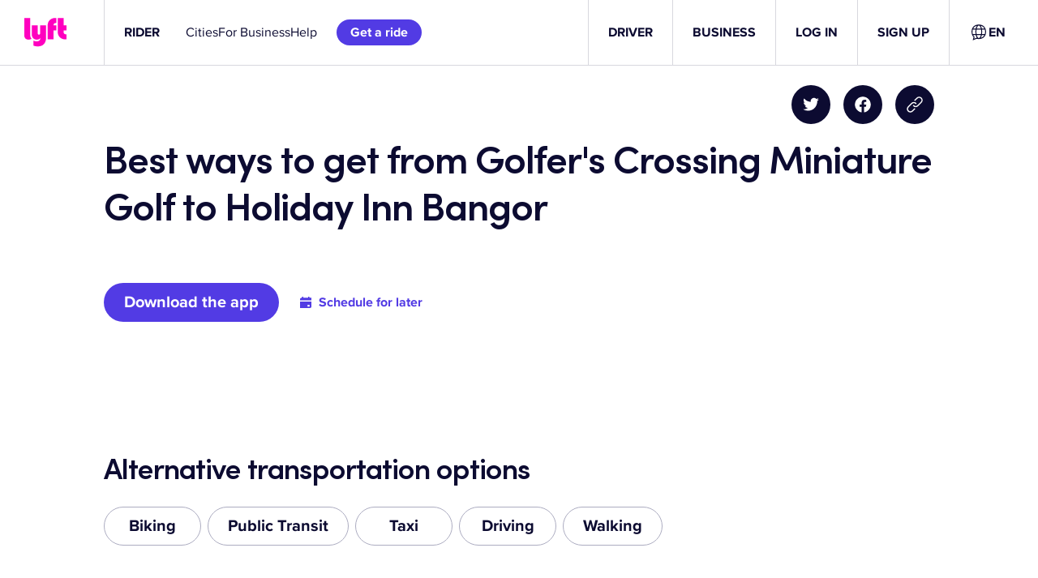

--- FILE ---
content_type: text/css
request_url: https://tags.srv.stackadapt.com/sa.css
body_size: -11
content:
:root {
    --sa-uid: '0-058f9c52-dadc-58c2-685e-cf72b9aeb67a';
}